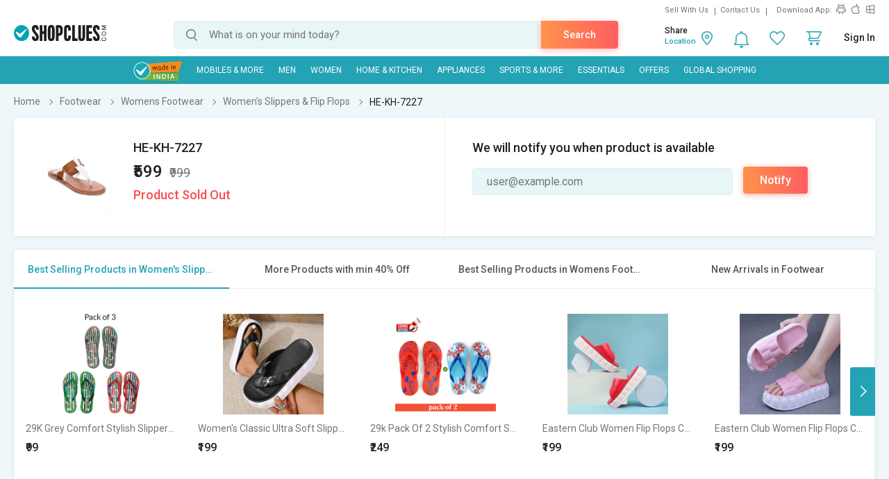

--- FILE ---
content_type: text/html; charset=UTF-8
request_url: https://www.shopclues.com/ajaxCall/Adzone_Products?category_id=257
body_size: -23
content:
{"response_time":0.006789207458496094,"message":"","status":200,"response":{"error":["Invalid input"]}}

--- FILE ---
content_type: text/html; charset=UTF-8
request_url: https://www.shopclues.com/ajaxCall/pdpBigsale?pid=139855820
body_size: 1146
content:


       
{"status":"1","msg":"success","main_category_id":"257","main_cateory_name":"Women's Slippers & Flip Flops","main_category_seo_path":"womens-slippers-flip-flops.html","id_path":"89\/187\/257","filters":[{"title":"Best Selling Products in Women's Slippers & Flip Flops","filter_string":"cat_id=257&sort_by=bestsellers&sort_order=desc&scl=1","new_filter_string":"sort_by=bestsellers&sort_order=desc&scl=1","type":"leaf","catid":"257","seo_name":"womens-slippers-flip-flops"},{"title":"More Products with min 40% Off","filter_string":"cat_id=89&df[]=41.00-60.00&df[]=61.00-80.00&df[]=80.00-100.00&fsrc=discount_percentage&scl=1","new_filter_string":"df[]=41.00-60.00&df[]=61.00-80.00&df[]=80.00-100.00&fsrc=discount_percentage&scl=1","type":"meta","catid":"89","seo_name":"footwear"},{"title":"Best Selling Products in Womens Footwear","filter_string":"cat_id=187&sort_by=bestsellers&sort_order=desc&scl=1","new_filter_string":"sort_by=bestsellers&sort_order=desc&scl=1","type":"sub","catid":"187","seo_name":"footwear-womens-shoes"},{"title":"New Arrivals in Footwear","filter_string":"cat_id=89&sort_by=newarrivals&sort_order=desc&scl=1","new_filter_string":"sort_by=newarrivals&sort_order=desc&scl=1","type":"meta","catid":"89","seo_name":"footwear"}]}

--- FILE ---
content_type: text/html; charset=UTF-8
request_url: https://www.shopclues.com/ajaxCall/total_cb?user_id=0&user_segment=default&price=599&list_price=999&product_id=139855820
body_size: 1223
content:
{"response_time":0.012555837631226,"message":"","status":200,"response":{"cb_balance_details":{"non_expiry_cb":0,"partial_cb":"1000","expiry_cb":0,"user_total_cb":"1000","cb_plus_total":"1000","non_cb_plus_total":0,"user_applicable_configurations":{"object_key":"US","object_value":"default","percent":"2","flat":"0","max_cap":"200","user_segment":"default","hash_key":"default","possible_user_applicable_configurations":{"default":{"object_key":"US","object_value":"default","percent":"2","flat":"0","max_cap":"200","user_segment":"default","hash_key":"default","user_cb_applicable_data":{"user_total_cb_applicable":11,"non_expiry_cb_applicable":0,"partial_cb_applicable":11,"expiry_cb_applicable":0,"cb_plus_total_applicable":11,"non_cb_plus_total_applicable":0,"cb_plus_requested_applicable":11,"segment_msg":"Get upto 2% instant discount (Expires in 10 Days).","default_msg":"Discounted Price \u20b9588"}}},"cb_plus_total_applicable":11,"cb_plus_requested_applicable":11},"user_cb_applicable_data":{"user_total_cb_applicable":11,"non_expiry_cb_applicable":0,"partial_cb_applicable":11,"expiry_cb_applicable":0,"cb_plus_total_applicable":11,"non_cb_plus_total_applicable":0,"cb_plus_requested_applicable":11,"segment_msg":"Get upto 2% instant discount (Expires in 10 Days).","default_msg":"Discounted Price \u20b9588","cb_percent":1}}}}

--- FILE ---
content_type: text/html; charset=UTF-8
request_url: https://www.shopclues.com/ajaxCall/moreProducts?catId=257&filters=cat_id%3D257%26sort_by%3Dbestsellers%26sort_order%3Ddesc%26scl%3D1&start=0&limit=11&fl_cal=1&page_type=PDP&page=2
body_size: 52748
content:
{"status":"success","breadcrumb":"Footwear\/\/\/Womens Footwear\/\/\/Women's Slippers & Flip Flops","metadata":{"id_path":"89\/187\/257","plp_product_title_h1":"Flip Flops & Slippers For Women","meta_keywords":"women slippers, women flip flops, shoes online, buy slippers and flip flops, slippers for women, flip flops for women, slippers and flip flops","meta_description":"Women Slippers & Flip Flops : Shop for best quality slippers & flipflops for women online at best price in India. Pick the best collection of women slippers at shopclues. Enjoy COD & Free shipping.","page_title":"Women Slippers : Buy Flip Flops for Women at Best Price | Shopclues.com","category":"Women's Slippers & Flip Flops","is_deal_category":"N","n_max":"20"},"Type":"c","object_id":"257","cat_type":"p","is_c1x_enabled":1,"meta_seo_name":"footwear","response":{"items_per_page":24,"products_count":31,"next_cursor_mark":"QW9OaFlDa3hOVE0xTlRRd01UYz0=","products":[{"product_id":153389218,"is_cod":"N","category_id":257,"seo_name":"29k-grey-comfort-stylish-slippers-for-womens-pack-of-3-153389218","list_price":999,"price_see_inside":false,"deal_inside_badge":false,"special_offer_badge":false,"freebee_inside":false,"free_shipping":"Y","company_id":1080686,"product":"29K Grey Comfort Stylish Slippers For Womens (Pack of 3)","price":289,"third_price":99,"image_url":"images1\/thumbnails\/117195\/320\/320\/153389218-117195887-1692346961.jpg","product_in_wishlist":0,"image_url160_1":"https:\/\/cdn2.shopclues.com\/images\/no_image.gif","image_url160":"https:\/\/cdn2.shopclues.com\/images1\/thumbnails\/117195\/160\/160\/153389218-117195887-1692346961.jpg","image_url820":"https:\/\/cdn2.shopclues.com\/images1\/thumbnails\/117195\/820\/1\/153389218-117195887-1692346961.jpg","image_url640":"https:\/\/cdn2.shopclues.com\/images1\/thumbnails\/117195\/640\/1\/153389218-117195887-1692346961.jpg","image_url320":"https:\/\/cdn2.shopclues.com\/images1\/thumbnails\/117195\/320\/320\/153389218-117195887-1692346961.jpg","image_url200":"https:\/\/cdn2.shopclues.com\/images1\/thumbnails\/117195\/320\/320\/153389218-117195887-1692346961.jpg","image_url280":"https:\/\/cdn2.shopclues.com\/images1\/thumbnails\/117195\/280\/1\/153389218-117195887-1692346961.jpg","image_url320new":"https:\/\/cdn2.shopclues.com\/images1\/thumbnails\/117195\/320\/320\/153389218-117195887-1692346961.jpg","average_rating":3.6,"is_new":false,"mobile_boost_index":9999999999,"is_wholesale_product":false,"wholesale_type":false,"min_qty":0,"retail_price":0,"master_seo_name":"29k-grey-comfort-stylish-slippers-for-womens-pack-of-3-153389218","minimum_child_price":99,"master_product_id":0,"product_badge":0,"product_amount_available":1,"variant":1,"product_on_bulk_discount":0,"min_price_label":"","badges_info":[],"discount_percentage":90,"is_similar_product":1,"tracking":"O","super_price_pdp_feature":1,"coupon_details":[],"cluesbucks_plus":1,"cluesbucks":0,"super_price":98,"super_percentage":90,"show_express_badge":1},{"product_id":153647116,"is_cod":"N","category_id":257,"seo_name":"womens-classic-ultra-soft-slippers-comfortable-light-weight-stylish-waterproof-flip-flops-for-ladies-girlscln-2673-153647116","list_price":999,"price_see_inside":false,"deal_inside_badge":false,"special_offer_badge":false,"freebee_inside":false,"free_shipping":"Y","company_id":272262,"product":"Women's Classic Ultra Soft Slippers Comfortable  Light Weight Stylish  Waterproof Flip Flops for Ladies\/Girls","price":399,"third_price":199,"image_url":"images1\/thumbnails\/118076\/320\/320\/153647116-118076930-1742983019.jpg","product_in_wishlist":0,"image_url160_1":"https:\/\/cdn2.shopclues.com\/images\/no_image.gif","image_url160":"https:\/\/cdn2.shopclues.com\/images1\/thumbnails\/118076\/160\/160\/153647116-118076930-1742983019.jpg","image_url820":"https:\/\/cdn2.shopclues.com\/images1\/thumbnails\/118076\/820\/1\/153647116-118076930-1742983019.jpg","image_url640":"https:\/\/cdn2.shopclues.com\/images1\/thumbnails\/118076\/640\/1\/153647116-118076930-1742983019.jpg","image_url320":"https:\/\/cdn2.shopclues.com\/images1\/thumbnails\/118076\/320\/320\/153647116-118076930-1742983019.jpg","image_url200":"https:\/\/cdn2.shopclues.com\/images1\/thumbnails\/118076\/320\/320\/153647116-118076930-1742983019.jpg","image_url280":"https:\/\/cdn2.shopclues.com\/images1\/thumbnails\/118076\/280\/1\/153647116-118076930-1742983019.jpg","image_url320new":"https:\/\/cdn2.shopclues.com\/images1\/thumbnails\/118076\/320\/320\/153647116-118076930-1742983019.jpg","average_rating":5,"is_new":false,"mobile_boost_index":9999999999,"is_wholesale_product":false,"wholesale_type":false,"min_qty":0,"retail_price":0,"master_seo_name":"womens-classic-ultra-soft-slippers-comfortable-light-weight-stylish-waterproof-flip-flops-for-ladies-girlscln-2673-153647116","minimum_child_price":199,"master_product_id":0,"product_badge":0,"product_amount_available":1,"variant":1,"product_on_bulk_discount":0,"min_price_label":"","badges_info":[],"discount_percentage":80,"is_similar_product":0,"tracking":"O","super_price_pdp_feature":1,"coupon_details":[],"cluesbucks_plus":3,"cluesbucks":0,"super_price":196,"super_percentage":80,"show_express_badge":0},{"product_id":153095513,"is_cod":"N","category_id":257,"seo_name":"sketchfab-pack-of-2-stylish-and-comfort-super-soft-casual-and-durable-anti-skid-light-weight-women-flip-flop-153095513","list_price":599,"price_see_inside":false,"deal_inside_badge":false,"special_offer_badge":false,"freebee_inside":false,"free_shipping":"Y","company_id":1080686,"product":"29k Pack Of 2 Stylish Comfort Super Soft, Casual Durable Anti-Skid, Light Weight Women Flip Flop","price":549,"third_price":249,"image_url":"images1\/thumbnails\/116424\/320\/320\/153095513-116424521-1657952764.jpg","product_in_wishlist":0,"image_url160_1":"https:\/\/cdn2.shopclues.com\/images\/no_image.gif","image_url160":"https:\/\/cdn2.shopclues.com\/images1\/thumbnails\/116424\/160\/160\/153095513-116424521-1657952764.jpg","image_url820":"https:\/\/cdn2.shopclues.com\/images1\/thumbnails\/116424\/820\/1\/153095513-116424521-1657952764.jpg","image_url640":"https:\/\/cdn2.shopclues.com\/images1\/thumbnails\/116424\/640\/1\/153095513-116424521-1657952764.jpg","image_url320":"https:\/\/cdn2.shopclues.com\/images1\/thumbnails\/116424\/320\/320\/153095513-116424521-1657952764.jpg","image_url200":"https:\/\/cdn2.shopclues.com\/images1\/thumbnails\/116424\/320\/320\/153095513-116424521-1657952764.jpg","image_url280":"https:\/\/cdn2.shopclues.com\/images1\/thumbnails\/116424\/280\/1\/153095513-116424521-1657952764.jpg","image_url320new":"https:\/\/cdn2.shopclues.com\/images1\/thumbnails\/116424\/320\/320\/153095513-116424521-1657952764.jpg","average_rating":3.7,"is_new":false,"mobile_boost_index":9999999999,"is_wholesale_product":false,"wholesale_type":false,"min_qty":0,"retail_price":499,"master_seo_name":"sketchfab-pack-of-2-stylish-and-comfort-super-soft-casual-and-durable-anti-skid-light-weight-women-flip-flop-153095513","minimum_child_price":249,"master_product_id":0,"product_badge":0,"product_amount_available":1,"variant":1,"product_on_bulk_discount":0,"min_price_label":"","badges_info":[],"discount_percentage":58,"is_similar_product":1,"tracking":"O","super_price_pdp_feature":1,"coupon_details":[],"cluesbucks_plus":4,"cluesbucks":0,"super_price":245,"super_percentage":59,"show_express_badge":1},{"product_id":153532916,"is_cod":"N","category_id":257,"seo_name":"eastern-club-women-flip-flops-chappals-slides-sandals-stylish-sleeper-women-sliders-footwear-girls-ladies-clogs-daily-use-153532916","list_price":699,"price_see_inside":false,"deal_inside_badge":false,"special_offer_badge":false,"freebee_inside":false,"free_shipping":"Y","company_id":272262,"product":"Eastern Club Women Flip Flops Chappals Slides Sandals Stylish Sleeper Women Sliders Footwear Girls Ladies Clogs Daily Use","price":399,"third_price":199,"image_url":"images1\/thumbnails\/117675\/320\/320\/153532916-117675513-1718698329.jpg","product_in_wishlist":0,"image_url160_1":"https:\/\/cdn2.shopclues.com\/images\/no_image.gif","image_url160":"https:\/\/cdn2.shopclues.com\/images1\/thumbnails\/117675\/160\/160\/153532916-117675513-1718698329.jpg","image_url820":"https:\/\/cdn2.shopclues.com\/images1\/thumbnails\/117675\/820\/1\/153532916-117675513-1718698329.jpg","image_url640":"https:\/\/cdn2.shopclues.com\/images1\/thumbnails\/117675\/640\/1\/153532916-117675513-1718698329.jpg","image_url320":"https:\/\/cdn2.shopclues.com\/images1\/thumbnails\/117675\/320\/320\/153532916-117675513-1718698329.jpg","image_url200":"https:\/\/cdn2.shopclues.com\/images1\/thumbnails\/117675\/320\/320\/153532916-117675513-1718698329.jpg","image_url280":"https:\/\/cdn2.shopclues.com\/images1\/thumbnails\/117675\/280\/1\/153532916-117675513-1718698329.jpg","image_url320new":"https:\/\/cdn2.shopclues.com\/images1\/thumbnails\/117675\/320\/320\/153532916-117675513-1718698329.jpg","average_rating":3.6,"is_new":false,"mobile_boost_index":9999999999,"is_wholesale_product":false,"wholesale_type":false,"min_qty":0,"retail_price":0,"master_seo_name":"eastern-club-women-flip-flops-chappals-slides-sandals-stylish-sleeper-women-sliders-footwear-girls-ladies-clogs-daily-use-153532916","minimum_child_price":199,"master_product_id":0,"product_badge":0,"product_amount_available":1,"variant":1,"product_on_bulk_discount":0,"min_price_label":"","badges_info":[],"discount_percentage":72,"is_similar_product":0,"tracking":"O","super_price_pdp_feature":1,"coupon_details":[],"cluesbucks_plus":3,"cluesbucks":0,"super_price":196,"super_percentage":71,"show_express_badge":0},{"product_id":153532917,"is_cod":"N","category_id":257,"seo_name":"eastern-club-women-flip-flops-chappals-slides-sandals-stylish-sleeper-women-sliders-footwear-girls-ladies-clogs-daily-use-153532917","list_price":699,"price_see_inside":false,"deal_inside_badge":false,"special_offer_badge":false,"freebee_inside":false,"free_shipping":"Y","company_id":272262,"product":"Eastern Club Women Flip Flops Chappals Slides Sandals Stylish Sleeper Women Sliders Footwear Girls Ladies Clogs Daily Use","price":399,"third_price":199,"image_url":"images1\/thumbnails\/117675\/320\/320\/153532917-117675517-1718698348.jpg","product_in_wishlist":0,"image_url160_1":"https:\/\/cdn2.shopclues.com\/images\/no_image.gif","image_url160":"https:\/\/cdn2.shopclues.com\/images1\/thumbnails\/117675\/160\/160\/153532917-117675517-1718698348.jpg","image_url820":"https:\/\/cdn2.shopclues.com\/images1\/thumbnails\/117675\/820\/1\/153532917-117675517-1718698348.jpg","image_url640":"https:\/\/cdn2.shopclues.com\/images1\/thumbnails\/117675\/640\/1\/153532917-117675517-1718698348.jpg","image_url320":"https:\/\/cdn2.shopclues.com\/images1\/thumbnails\/117675\/320\/320\/153532917-117675517-1718698348.jpg","image_url200":"https:\/\/cdn2.shopclues.com\/images1\/thumbnails\/117675\/320\/320\/153532917-117675517-1718698348.jpg","image_url280":"https:\/\/cdn2.shopclues.com\/images1\/thumbnails\/117675\/280\/1\/153532917-117675517-1718698348.jpg","image_url320new":"https:\/\/cdn2.shopclues.com\/images1\/thumbnails\/117675\/320\/320\/153532917-117675517-1718698348.jpg","average_rating":3.6,"is_new":false,"mobile_boost_index":9999999999,"is_wholesale_product":false,"wholesale_type":false,"min_qty":0,"retail_price":0,"master_seo_name":"eastern-club-women-flip-flops-chappals-slides-sandals-stylish-sleeper-women-sliders-footwear-girls-ladies-clogs-daily-use-153532917","minimum_child_price":199,"master_product_id":0,"product_badge":0,"product_amount_available":1,"variant":1,"product_on_bulk_discount":0,"min_price_label":"","badges_info":[],"discount_percentage":72,"is_similar_product":0,"tracking":"O","super_price_pdp_feature":1,"coupon_details":[],"cluesbucks_plus":3,"cluesbucks":0,"super_price":196,"super_percentage":71,"show_express_badge":0},{"product_id":153532923,"is_cod":"N","category_id":257,"seo_name":"eastern-club-womens-classic-ultra-soft-sliders-slippers--comfortable-and-light-weight-stylish-and-anti-skid-waterproof-and-everyday-flip-flops-for-ladies-girls-153532923","list_price":399,"price_see_inside":false,"deal_inside_badge":false,"special_offer_badge":false,"freebee_inside":false,"free_shipping":"Y","company_id":272262,"product":"Eastern Club Women's Classic Ultra Soft Sliders\/Slippers | Comfortable & Light Weight| Stylish & Anti-Skid| Waterproof & Everyday Flip Flops for Ladies\/Girls","price":199,"third_price":119,"image_url":"images1\/thumbnails\/117675\/320\/320\/153532923-117675537-1718698431.jpg","product_in_wishlist":0,"image_url160_1":"https:\/\/cdn2.shopclues.com\/images\/no_image.gif","image_url160":"https:\/\/cdn2.shopclues.com\/images1\/thumbnails\/117675\/160\/160\/153532923-117675537-1718698431.jpg","image_url820":"https:\/\/cdn2.shopclues.com\/images1\/thumbnails\/117675\/820\/1\/153532923-117675537-1718698431.jpg","image_url640":"https:\/\/cdn2.shopclues.com\/images1\/thumbnails\/117675\/640\/1\/153532923-117675537-1718698431.jpg","image_url320":"https:\/\/cdn2.shopclues.com\/images1\/thumbnails\/117675\/320\/320\/153532923-117675537-1718698431.jpg","image_url200":"https:\/\/cdn2.shopclues.com\/images1\/thumbnails\/117675\/320\/320\/153532923-117675537-1718698431.jpg","image_url280":"https:\/\/cdn2.shopclues.com\/images1\/thumbnails\/117675\/280\/1\/153532923-117675537-1718698431.jpg","image_url320new":"https:\/\/cdn2.shopclues.com\/images1\/thumbnails\/117675\/320\/320\/153532923-117675537-1718698431.jpg","average_rating":3.6,"is_new":false,"mobile_boost_index":9999999999,"is_wholesale_product":false,"wholesale_type":false,"min_qty":0,"retail_price":0,"master_seo_name":"eastern-club-womens-classic-ultra-soft-sliders-slippers--comfortable-and-light-weight-stylish-and-anti-skid-waterproof-and-everyday-flip-flops-for-ladies-girls-153532923","minimum_child_price":119,"master_product_id":0,"product_badge":0,"product_amount_available":1,"variant":1,"product_on_bulk_discount":0,"min_price_label":"","badges_info":[],"discount_percentage":70,"is_similar_product":0,"tracking":"O","super_price_pdp_feature":1,"coupon_details":[],"cluesbucks_plus":2,"cluesbucks":0,"super_price":117,"super_percentage":70,"show_express_badge":0},{"product_id":153532918,"is_cod":"N","category_id":257,"seo_name":"eastern-club-womens-classic-ultra-soft-sliders-slippers--comfortable-and-light-weight-stylish-and-anti-skid-waterproof-and-everyday-flip-flops-for-ladies-girls-153532918","list_price":399,"price_see_inside":false,"deal_inside_badge":false,"special_offer_badge":false,"freebee_inside":false,"free_shipping":"Y","company_id":272262,"product":"Eastern Club Women's Classic Ultra Soft Sliders\/Slippers | Comfortable & Light Weight| Stylish & Anti-Skid| Waterproof & Everyday Flip Flops for Ladies\/Girls","price":319,"third_price":149,"image_url":"images1\/thumbnails\/117675\/320\/320\/153532918-117675521-1718698366.jpg","product_in_wishlist":0,"image_url160_1":"https:\/\/cdn2.shopclues.com\/images\/no_image.gif","image_url160":"https:\/\/cdn2.shopclues.com\/images1\/thumbnails\/117675\/160\/160\/153532918-117675521-1718698366.jpg","image_url820":"https:\/\/cdn2.shopclues.com\/images1\/thumbnails\/117675\/820\/1\/153532918-117675521-1718698366.jpg","image_url640":"https:\/\/cdn2.shopclues.com\/images1\/thumbnails\/117675\/640\/1\/153532918-117675521-1718698366.jpg","image_url320":"https:\/\/cdn2.shopclues.com\/images1\/thumbnails\/117675\/320\/320\/153532918-117675521-1718698366.jpg","image_url200":"https:\/\/cdn2.shopclues.com\/images1\/thumbnails\/117675\/320\/320\/153532918-117675521-1718698366.jpg","image_url280":"https:\/\/cdn2.shopclues.com\/images1\/thumbnails\/117675\/280\/1\/153532918-117675521-1718698366.jpg","image_url320new":"https:\/\/cdn2.shopclues.com\/images1\/thumbnails\/117675\/320\/320\/153532918-117675521-1718698366.jpg","average_rating":3.1,"is_new":false,"mobile_boost_index":9999999999,"is_wholesale_product":false,"wholesale_type":false,"min_qty":0,"retail_price":0,"master_seo_name":"eastern-club-womens-classic-ultra-soft-sliders-slippers--comfortable-and-light-weight-stylish-and-anti-skid-waterproof-and-everyday-flip-flops-for-ladies-girls-153532918","minimum_child_price":149,"master_product_id":0,"product_badge":0,"product_amount_available":1,"variant":1,"product_on_bulk_discount":0,"min_price_label":"","badges_info":[],"discount_percentage":63,"is_similar_product":0,"tracking":"O","super_price_pdp_feature":1,"coupon_details":[],"cluesbucks_plus":2,"cluesbucks":0,"super_price":147,"super_percentage":63,"show_express_badge":0},{"product_id":153554013,"is_cod":"Y","category_id":257,"seo_name":"real-way-women-slippers-black-6-153554013","list_price":999,"price_see_inside":false,"deal_inside_badge":false,"special_offer_badge":false,"freebee_inside":false,"free_shipping":"N","company_id":1148310,"product":"REAL WAY Women Slippers (Black , 6)","price":379,"third_price":0,"image_url":"images1\/thumbnails\/117754\/320\/320\/153554013-117754057-1721286680.jpg","product_in_wishlist":0,"image_url160_1":"https:\/\/cdn2.shopclues.com\/images\/no_image.gif","image_url160":"https:\/\/cdn2.shopclues.com\/images1\/thumbnails\/117754\/160\/160\/153554013-117754057-1721286680.jpg","image_url820":"https:\/\/cdn2.shopclues.com\/images1\/thumbnails\/117754\/820\/1\/153554013-117754057-1721286680.jpg","image_url640":"https:\/\/cdn2.shopclues.com\/images1\/thumbnails\/117754\/640\/1\/153554013-117754057-1721286680.jpg","image_url320":"https:\/\/cdn2.shopclues.com\/images1\/thumbnails\/117754\/320\/320\/153554013-117754057-1721286680.jpg","image_url200":"https:\/\/cdn2.shopclues.com\/images1\/thumbnails\/117754\/320\/320\/153554013-117754057-1721286680.jpg","image_url280":"https:\/\/cdn2.shopclues.com\/images1\/thumbnails\/117754\/280\/1\/153554013-117754057-1721286680.jpg","image_url320new":"https:\/\/cdn2.shopclues.com\/images1\/thumbnails\/117754\/320\/320\/153554013-117754057-1721286680.jpg","average_rating":0,"is_new":false,"mobile_boost_index":9999999999,"is_wholesale_product":false,"wholesale_type":false,"min_qty":0,"retail_price":0,"master_seo_name":"real-way-women-slippers-black-6-153554013","minimum_child_price":379,"master_product_id":0,"product_badge":0,"product_amount_available":1,"variant":1,"product_on_bulk_discount":0,"min_price_label":"","badges_info":[],"discount_percentage":62,"is_similar_product":1,"tracking":"O","super_price_pdp_feature":1,"coupon_details":[],"cluesbucks_plus":7,"cluesbucks":0,"super_price":372,"super_percentage":62,"show_express_badge":0},{"product_id":153646065,"is_cod":"N","category_id":257,"seo_name":"eastern-club-women-flip-flops-chappals-slides-sandals-stylish-sleeper-women-sliders-footwear-girls-ladies-clogs-daily-usecln-1394-153646065","list_price":699,"price_see_inside":false,"deal_inside_badge":false,"special_offer_badge":false,"freebee_inside":false,"free_shipping":"Y","company_id":272262,"product":"Eastern Club Women Flip Flops Chappals Slides Sandals Stylish Sleeper Women Sliders Footwear Girls Ladies Clogs Daily Use","price":399,"third_price":229,"image_url":"images1\/thumbnails\/118072\/320\/320\/153646065-118072983-1742981255.jpg","product_in_wishlist":0,"image_url160_1":"https:\/\/cdn2.shopclues.com\/images\/no_image.gif","image_url160":"https:\/\/cdn2.shopclues.com\/images1\/thumbnails\/118072\/160\/160\/153646065-118072983-1742981255.jpg","image_url820":"https:\/\/cdn2.shopclues.com\/images1\/thumbnails\/118072\/820\/1\/153646065-118072983-1742981255.jpg","image_url640":"https:\/\/cdn2.shopclues.com\/images1\/thumbnails\/118072\/640\/1\/153646065-118072983-1742981255.jpg","image_url320":"https:\/\/cdn2.shopclues.com\/images1\/thumbnails\/118072\/320\/320\/153646065-118072983-1742981255.jpg","image_url200":"https:\/\/cdn2.shopclues.com\/images1\/thumbnails\/118072\/320\/320\/153646065-118072983-1742981255.jpg","image_url280":"https:\/\/cdn2.shopclues.com\/images1\/thumbnails\/118072\/280\/1\/153646065-118072983-1742981255.jpg","image_url320new":"https:\/\/cdn2.shopclues.com\/images1\/thumbnails\/118072\/320\/320\/153646065-118072983-1742981255.jpg","average_rating":0,"is_new":false,"mobile_boost_index":9999999999,"is_wholesale_product":false,"wholesale_type":false,"min_qty":0,"retail_price":0,"master_seo_name":"eastern-club-women-flip-flops-chappals-slides-sandals-stylish-sleeper-women-sliders-footwear-girls-ladies-clogs-daily-usecln-1394-153646065","minimum_child_price":229,"master_product_id":0,"product_badge":0,"product_amount_available":1,"variant":1,"product_on_bulk_discount":0,"min_price_label":"","badges_info":[],"discount_percentage":67,"is_similar_product":0,"tracking":"O","super_price_pdp_feature":1,"coupon_details":[],"cluesbucks_plus":4,"cluesbucks":0,"super_price":225,"super_percentage":67,"show_express_badge":0},{"product_id":151310080,"is_cod":"Y","category_id":257,"seo_name":"polita-womens-girls-pink-comfortable-daily-slipper-flip-flops-151310080","list_price":499,"price_see_inside":false,"deal_inside_badge":false,"special_offer_badge":false,"freebee_inside":false,"free_shipping":"N","company_id":1091313,"product":"Polita Women's\/Girls Pink Comfortable Daily Slipper Flip Flops","price":289,"third_price":0,"image_url":"images1\/thumbnails\/111750\/320\/320\/151310080-111750649-1603557485.jpg","product_in_wishlist":0,"image_url160_1":"https:\/\/cdn2.shopclues.com\/images\/no_image.gif","image_url160":"https:\/\/cdn2.shopclues.com\/images1\/thumbnails\/111750\/160\/160\/151310080-111750649-1603557485.jpg","image_url820":"https:\/\/cdn2.shopclues.com\/images1\/thumbnails\/111750\/820\/1\/151310080-111750649-1603557485.jpg","image_url640":"https:\/\/cdn2.shopclues.com\/images1\/thumbnails\/111750\/640\/1\/151310080-111750649-1603557485.jpg","image_url320":"https:\/\/cdn2.shopclues.com\/images1\/thumbnails\/111750\/320\/320\/151310080-111750649-1603557485.jpg","image_url200":"https:\/\/cdn2.shopclues.com\/images1\/thumbnails\/111750\/320\/320\/151310080-111750649-1603557485.jpg","image_url280":"https:\/\/cdn2.shopclues.com\/images1\/thumbnails\/111750\/280\/1\/151310080-111750649-1603557485.jpg","image_url320new":"https:\/\/cdn2.shopclues.com\/images1\/thumbnails\/111750\/320\/320\/151310080-111750649-1603557485.jpg","average_rating":3.3,"is_new":false,"mobile_boost_index":9999999999,"is_wholesale_product":false,"wholesale_type":false,"min_qty":0,"retail_price":0,"master_seo_name":"polita-womens-girls-pink-comfortable-daily-slipper-flip-flops-151310080","minimum_child_price":289,"master_product_id":0,"product_badge":0,"product_amount_available":1,"variant":1,"product_on_bulk_discount":0,"min_price_label":"","badges_info":[],"discount_percentage":42,"is_similar_product":1,"tracking":"O","super_price_pdp_feature":1,"coupon_details":[],"cluesbucks_plus":5,"cluesbucks":0,"super_price":284,"super_percentage":43,"show_express_badge":0},{"product_id":151371637,"is_cod":"Y","category_id":257,"seo_name":"polita-womens-girls-sky-blue-pink-floral-cycle-print-comfortable-daily-slipper-flip-flops-151371637","list_price":499,"price_see_inside":false,"deal_inside_badge":false,"special_offer_badge":false,"freebee_inside":false,"free_shipping":"N","company_id":1091313,"product":"Polita Women's\/Girls Sky Blue Pink Floral Cycle Print Comfortable Daily Slipper Flip Flops","price":229,"third_price":0,"image_url":"images1\/thumbnails\/111916\/320\/320\/151371637-111916671-1660928083.jpg","product_in_wishlist":0,"image_url160_1":"https:\/\/cdn2.shopclues.com\/images\/no_image.gif","image_url160":"https:\/\/cdn2.shopclues.com\/images1\/thumbnails\/111916\/160\/160\/151371637-111916671-1660928083.jpg","image_url820":"https:\/\/cdn2.shopclues.com\/images1\/thumbnails\/111916\/820\/1\/151371637-111916671-1660928083.jpg","image_url640":"https:\/\/cdn2.shopclues.com\/images1\/thumbnails\/111916\/640\/1\/151371637-111916671-1660928083.jpg","image_url320":"https:\/\/cdn2.shopclues.com\/images1\/thumbnails\/111916\/320\/320\/151371637-111916671-1660928083.jpg","image_url200":"https:\/\/cdn2.shopclues.com\/images1\/thumbnails\/111916\/320\/320\/151371637-111916671-1660928083.jpg","image_url280":"https:\/\/cdn2.shopclues.com\/images1\/thumbnails\/111916\/280\/1\/151371637-111916671-1660928083.jpg","image_url320new":"https:\/\/cdn2.shopclues.com\/images1\/thumbnails\/111916\/320\/320\/151371637-111916671-1660928083.jpg","average_rating":3.7,"is_new":false,"mobile_boost_index":9999999999,"is_wholesale_product":false,"wholesale_type":false,"min_qty":0,"retail_price":0,"master_seo_name":"polita-womens-girls-sky-blue-pink-floral-cycle-print-comfortable-daily-slipper-flip-flops-151371637","minimum_child_price":229,"master_product_id":0,"product_badge":0,"product_amount_available":1,"variant":1,"product_on_bulk_discount":0,"min_price_label":"","badges_info":[{"image_identifier":"MIND","position":2}],"discount_percentage":54,"is_similar_product":0,"tracking":"O","super_price_pdp_feature":1,"coupon_details":[],"cluesbucks_plus":4,"cluesbucks":0,"super_price":225,"super_percentage":54,"show_express_badge":0},{"product_id":151398143,"is_cod":"Y","category_id":257,"seo_name":"polita-womens-rubberized-eva-flip-flops-and-house-slippers-floret-blue-pink-white-f36-151398143","list_price":499,"price_see_inside":false,"deal_inside_badge":false,"special_offer_badge":false,"freebee_inside":false,"free_shipping":"N","company_id":1091313,"product":"Polita Women's Rubberized EVA Flip-Flops and House Slippers ( Floret Blue Pink White F36 )","price":249,"third_price":0,"image_url":"images1\/thumbnails\/111941\/320\/320\/151398143-111941610-1604834870.jpg","product_in_wishlist":0,"image_url160_1":"https:\/\/cdn2.shopclues.com\/images\/no_image.gif","image_url160":"https:\/\/cdn2.shopclues.com\/images1\/thumbnails\/111941\/160\/160\/151398143-111941610-1604834870.jpg","image_url820":"https:\/\/cdn2.shopclues.com\/images1\/thumbnails\/111941\/820\/1\/151398143-111941610-1604834870.jpg","image_url640":"https:\/\/cdn2.shopclues.com\/images1\/thumbnails\/111941\/640\/1\/151398143-111941610-1604834870.jpg","image_url320":"https:\/\/cdn2.shopclues.com\/images1\/thumbnails\/111941\/320\/320\/151398143-111941610-1604834870.jpg","image_url200":"https:\/\/cdn2.shopclues.com\/images1\/thumbnails\/111941\/320\/320\/151398143-111941610-1604834870.jpg","image_url280":"https:\/\/cdn2.shopclues.com\/images1\/thumbnails\/111941\/280\/1\/151398143-111941610-1604834870.jpg","image_url320new":"https:\/\/cdn2.shopclues.com\/images1\/thumbnails\/111941\/320\/320\/151398143-111941610-1604834870.jpg","average_rating":3.6,"is_new":false,"mobile_boost_index":9999999999,"is_wholesale_product":false,"wholesale_type":false,"min_qty":0,"retail_price":0,"master_seo_name":"polita-womens-rubberized-eva-flip-flops-and-house-slippers-floret-blue-pink-white-f36-151398143","minimum_child_price":249,"master_product_id":0,"product_badge":0,"product_amount_available":1,"variant":1,"product_on_bulk_discount":0,"min_price_label":"","badges_info":[],"discount_percentage":50,"is_similar_product":1,"tracking":"O","super_price_pdp_feature":1,"coupon_details":[],"cluesbucks_plus":4,"cluesbucks":0,"super_price":245,"super_percentage":50,"show_express_badge":0},{"product_id":151398155,"is_cod":"Y","category_id":257,"seo_name":"polita-womens-rubberized-eva-flip-flops-and-house-slippers-floret-pastel-green-pink-white-f37-151398155","list_price":499,"price_see_inside":false,"deal_inside_badge":false,"special_offer_badge":false,"freebee_inside":false,"free_shipping":"N","company_id":1091313,"product":"Polita Women's Rubberized EVA Flip-Flops and House Slippers ( Floret Pastel Green Pink White F37 )","price":249,"third_price":0,"image_url":"images1\/thumbnails\/111941\/320\/320\/151398155-111941637-1660928988.jpg","product_in_wishlist":0,"image_url160_1":"https:\/\/cdn2.shopclues.com\/images\/no_image.gif","image_url160":"https:\/\/cdn2.shopclues.com\/images1\/thumbnails\/111941\/160\/160\/151398155-111941637-1660928988.jpg","image_url820":"https:\/\/cdn2.shopclues.com\/images1\/thumbnails\/111941\/820\/1\/151398155-111941637-1660928988.jpg","image_url640":"https:\/\/cdn2.shopclues.com\/images1\/thumbnails\/111941\/640\/1\/151398155-111941637-1660928988.jpg","image_url320":"https:\/\/cdn2.shopclues.com\/images1\/thumbnails\/111941\/320\/320\/151398155-111941637-1660928988.jpg","image_url200":"https:\/\/cdn2.shopclues.com\/images1\/thumbnails\/111941\/320\/320\/151398155-111941637-1660928988.jpg","image_url280":"https:\/\/cdn2.shopclues.com\/images1\/thumbnails\/111941\/280\/1\/151398155-111941637-1660928988.jpg","image_url320new":"https:\/\/cdn2.shopclues.com\/images1\/thumbnails\/111941\/320\/320\/151398155-111941637-1660928988.jpg","average_rating":3.3,"is_new":false,"mobile_boost_index":9999999999,"is_wholesale_product":false,"wholesale_type":false,"min_qty":0,"retail_price":0,"master_seo_name":"polita-womens-rubberized-eva-flip-flops-and-house-slippers-floret-pastel-green-pink-white-f37-151398155","minimum_child_price":249,"master_product_id":0,"product_badge":0,"product_amount_available":1,"variant":1,"product_on_bulk_discount":0,"min_price_label":"","badges_info":[{"image_identifier":"MIND","position":2}],"discount_percentage":50,"is_similar_product":0,"tracking":"O","super_price_pdp_feature":1,"coupon_details":[],"cluesbucks_plus":4,"cluesbucks":0,"super_price":245,"super_percentage":50,"show_express_badge":0},{"product_id":151398163,"is_cod":"Y","category_id":257,"seo_name":"polita-womens-rubberized-eva-flip-flops-and-house-slippers-floret-red-green-white-f38-151398163","list_price":499,"price_see_inside":false,"deal_inside_badge":false,"special_offer_badge":false,"freebee_inside":false,"free_shipping":"N","company_id":1091313,"product":"Polita Women's Rubberized EVA Flip-Flops and House Slippers ( Floret Red Green White F38 )","price":289,"third_price":0,"image_url":"images1\/thumbnails\/111941\/320\/320\/151398163-111941659-1604836719.jpg","product_in_wishlist":0,"image_url160_1":"https:\/\/cdn2.shopclues.com\/images\/no_image.gif","image_url160":"https:\/\/cdn2.shopclues.com\/images1\/thumbnails\/111941\/160\/160\/151398163-111941659-1604836719.jpg","image_url820":"https:\/\/cdn2.shopclues.com\/images1\/thumbnails\/111941\/820\/1\/151398163-111941659-1604836719.jpg","image_url640":"https:\/\/cdn2.shopclues.com\/images1\/thumbnails\/111941\/640\/1\/151398163-111941659-1604836719.jpg","image_url320":"https:\/\/cdn2.shopclues.com\/images1\/thumbnails\/111941\/320\/320\/151398163-111941659-1604836719.jpg","image_url200":"https:\/\/cdn2.shopclues.com\/images1\/thumbnails\/111941\/320\/320\/151398163-111941659-1604836719.jpg","image_url280":"https:\/\/cdn2.shopclues.com\/images1\/thumbnails\/111941\/280\/1\/151398163-111941659-1604836719.jpg","image_url320new":"https:\/\/cdn2.shopclues.com\/images1\/thumbnails\/111941\/320\/320\/151398163-111941659-1604836719.jpg","average_rating":0,"is_new":false,"mobile_boost_index":9999999999,"is_wholesale_product":false,"wholesale_type":false,"min_qty":0,"retail_price":0,"master_seo_name":"polita-womens-rubberized-eva-flip-flops-and-house-slippers-floret-red-green-white-f38-151398163","minimum_child_price":289,"master_product_id":0,"product_badge":0,"product_amount_available":1,"variant":1,"product_on_bulk_discount":0,"min_price_label":"","badges_info":[],"discount_percentage":42,"is_similar_product":0,"tracking":"O","super_price_pdp_feature":1,"coupon_details":[],"cluesbucks_plus":5,"cluesbucks":0,"super_price":284,"super_percentage":43,"show_express_badge":0},{"product_id":153043832,"is_cod":"Y","category_id":257,"seo_name":"polita-womens-girls-comfortable-daily-slipper-flip-flops-pack-of-2-153043832","list_price":799,"price_see_inside":false,"deal_inside_badge":false,"special_offer_badge":false,"freebee_inside":false,"free_shipping":"N","company_id":1091313,"product":"Polita Women's\/Girls Comfortable Daily Slipper Flip Flops (Pack Of 2)","price":399,"third_price":0,"image_url":"images1\/thumbnails\/116236\/320\/320\/153043832-116236980-1649322585.jpg","product_in_wishlist":0,"image_url160_1":"https:\/\/cdn2.shopclues.com\/images\/no_image.gif","image_url160":"https:\/\/cdn2.shopclues.com\/images1\/thumbnails\/116236\/160\/160\/153043832-116236980-1649322585.jpg","image_url820":"https:\/\/cdn2.shopclues.com\/images1\/thumbnails\/116236\/820\/1\/153043832-116236980-1649322585.jpg","image_url640":"https:\/\/cdn2.shopclues.com\/images1\/thumbnails\/116236\/640\/1\/153043832-116236980-1649322585.jpg","image_url320":"https:\/\/cdn2.shopclues.com\/images1\/thumbnails\/116236\/320\/320\/153043832-116236980-1649322585.jpg","image_url200":"https:\/\/cdn2.shopclues.com\/images1\/thumbnails\/116236\/320\/320\/153043832-116236980-1649322585.jpg","image_url280":"https:\/\/cdn2.shopclues.com\/images1\/thumbnails\/116236\/280\/1\/153043832-116236980-1649322585.jpg","image_url320new":"https:\/\/cdn2.shopclues.com\/images1\/thumbnails\/116236\/320\/320\/153043832-116236980-1649322585.jpg","average_rating":3,"is_new":false,"mobile_boost_index":9999999999,"is_wholesale_product":false,"wholesale_type":false,"min_qty":0,"retail_price":0,"master_seo_name":"polita-womens-girls-comfortable-daily-slipper-flip-flops-pack-of-2-153043832","minimum_child_price":399,"master_product_id":0,"product_badge":0,"product_amount_available":1,"variant":1,"product_on_bulk_discount":0,"min_price_label":"","badges_info":[],"discount_percentage":50,"is_similar_product":0,"tracking":"O","super_price_pdp_feature":1,"coupon_details":[],"cluesbucks_plus":7,"cluesbucks":0,"super_price":392,"super_percentage":50,"show_express_badge":0},{"product_id":153088023,"is_cod":"Y","category_id":257,"seo_name":"wildtaps-healthsupersoft-slipper-for-ladies-and-girls-in-blue-color-size-4-153088023","list_price":599,"price_see_inside":false,"deal_inside_badge":false,"special_offer_badge":false,"freebee_inside":false,"free_shipping":"N","company_id":1139775,"product":"Wildtaps Health+Supersoft Slipper for Ladies & Girls in Blue color size 4","price":349,"third_price":0,"image_url":"images1\/thumbnails\/116405\/320\/320\/153088023-116405452-1656919249.jpg","product_in_wishlist":0,"image_url160_1":"https:\/\/cdn2.shopclues.com\/images\/no_image.gif","image_url160":"https:\/\/cdn2.shopclues.com\/images1\/thumbnails\/116405\/160\/160\/153088023-116405452-1656919249.jpg","image_url820":"https:\/\/cdn2.shopclues.com\/images1\/thumbnails\/116405\/820\/1\/153088023-116405452-1656919249.jpg","image_url640":"https:\/\/cdn2.shopclues.com\/images1\/thumbnails\/116405\/640\/1\/153088023-116405452-1656919249.jpg","image_url320":"https:\/\/cdn2.shopclues.com\/images1\/thumbnails\/116405\/320\/320\/153088023-116405452-1656919249.jpg","image_url200":"https:\/\/cdn2.shopclues.com\/images1\/thumbnails\/116405\/320\/320\/153088023-116405452-1656919249.jpg","image_url280":"https:\/\/cdn2.shopclues.com\/images1\/thumbnails\/116405\/280\/1\/153088023-116405452-1656919249.jpg","image_url320new":"https:\/\/cdn2.shopclues.com\/images1\/thumbnails\/116405\/320\/320\/153088023-116405452-1656919249.jpg","average_rating":0,"is_new":false,"mobile_boost_index":9999999999,"is_wholesale_product":false,"wholesale_type":false,"min_qty":0,"retail_price":0,"master_seo_name":"wildtaps-healthsupersoft-slipper-for-ladies-and-girls-in-blue-color-size-4-153088023","minimum_child_price":349,"master_product_id":0,"product_badge":0,"product_amount_available":1,"variant":1,"product_on_bulk_discount":0,"min_price_label":"","badges_info":[],"discount_percentage":42,"is_similar_product":0,"tracking":"O","super_price_pdp_feature":1,"coupon_details":[],"cluesbucks_plus":6,"cluesbucks":0,"super_price":343,"super_percentage":42,"show_express_badge":0},{"product_id":153532913,"is_cod":"N","category_id":257,"seo_name":"eastern-club-women-flip-flops-chappals-slides-sandals-stylish-sleeper-women-sliders-footwear-girls-ladies-clogs-daily-use-153532913","list_price":699,"price_see_inside":false,"deal_inside_badge":false,"special_offer_badge":false,"freebee_inside":false,"free_shipping":"Y","company_id":272262,"product":"Eastern Club Women Flip Flops Chappals Slides Sandals Stylish Sleeper Women Sliders Footwear Girls Ladies Clogs Daily Use","price":399,"third_price":199,"image_url":"images1\/thumbnails\/117675\/320\/320\/153532913-117675501-1718698267.jpg","product_in_wishlist":0,"image_url160_1":"https:\/\/cdn2.shopclues.com\/images\/no_image.gif","image_url160":"https:\/\/cdn2.shopclues.com\/images1\/thumbnails\/117675\/160\/160\/153532913-117675501-1718698267.jpg","image_url820":"https:\/\/cdn2.shopclues.com\/images1\/thumbnails\/117675\/820\/1\/153532913-117675501-1718698267.jpg","image_url640":"https:\/\/cdn2.shopclues.com\/images1\/thumbnails\/117675\/640\/1\/153532913-117675501-1718698267.jpg","image_url320":"https:\/\/cdn2.shopclues.com\/images1\/thumbnails\/117675\/320\/320\/153532913-117675501-1718698267.jpg","image_url200":"https:\/\/cdn2.shopclues.com\/images1\/thumbnails\/117675\/320\/320\/153532913-117675501-1718698267.jpg","image_url280":"https:\/\/cdn2.shopclues.com\/images1\/thumbnails\/117675\/280\/1\/153532913-117675501-1718698267.jpg","image_url320new":"https:\/\/cdn2.shopclues.com\/images1\/thumbnails\/117675\/320\/320\/153532913-117675501-1718698267.jpg","average_rating":2.5,"is_new":false,"mobile_boost_index":9999999999,"is_wholesale_product":false,"wholesale_type":false,"min_qty":0,"retail_price":0,"master_seo_name":"eastern-club-women-flip-flops-chappals-slides-sandals-stylish-sleeper-women-sliders-footwear-girls-ladies-clogs-daily-use-153532913","minimum_child_price":199,"master_product_id":0,"product_badge":0,"product_amount_available":1,"variant":1,"product_on_bulk_discount":0,"min_price_label":"","badges_info":[],"discount_percentage":72,"is_similar_product":0,"tracking":"O","super_price_pdp_feature":1,"coupon_details":[],"cluesbucks_plus":3,"cluesbucks":0,"super_price":196,"super_percentage":71,"show_express_badge":0},{"product_id":153532914,"is_cod":"N","category_id":257,"seo_name":"eastern-club-women-flip-flops-chappals-slides-sandals-stylish-sleeper-women-sliders-footwear-girls-ladies-clogs-daily-use-153532914","list_price":699,"price_see_inside":false,"deal_inside_badge":false,"special_offer_badge":false,"freebee_inside":false,"free_shipping":"Y","company_id":272262,"product":"Eastern Club Women Flip Flops Chappals Slides Sandals Stylish Sleeper Women Sliders Footwear Girls Ladies Clogs Daily Use","price":399,"third_price":199,"image_url":"images1\/thumbnails\/117675\/320\/320\/153532914-117675505-1718698287.jpg","product_in_wishlist":0,"image_url160_1":"https:\/\/cdn2.shopclues.com\/images\/no_image.gif","image_url160":"https:\/\/cdn2.shopclues.com\/images1\/thumbnails\/117675\/160\/160\/153532914-117675505-1718698287.jpg","image_url820":"https:\/\/cdn2.shopclues.com\/images1\/thumbnails\/117675\/820\/1\/153532914-117675505-1718698287.jpg","image_url640":"https:\/\/cdn2.shopclues.com\/images1\/thumbnails\/117675\/640\/1\/153532914-117675505-1718698287.jpg","image_url320":"https:\/\/cdn2.shopclues.com\/images1\/thumbnails\/117675\/320\/320\/153532914-117675505-1718698287.jpg","image_url200":"https:\/\/cdn2.shopclues.com\/images1\/thumbnails\/117675\/320\/320\/153532914-117675505-1718698287.jpg","image_url280":"https:\/\/cdn2.shopclues.com\/images1\/thumbnails\/117675\/280\/1\/153532914-117675505-1718698287.jpg","image_url320new":"https:\/\/cdn2.shopclues.com\/images1\/thumbnails\/117675\/320\/320\/153532914-117675505-1718698287.jpg","average_rating":3,"is_new":false,"mobile_boost_index":9999999999,"is_wholesale_product":false,"wholesale_type":false,"min_qty":0,"retail_price":0,"master_seo_name":"eastern-club-women-flip-flops-chappals-slides-sandals-stylish-sleeper-women-sliders-footwear-girls-ladies-clogs-daily-use-153532914","minimum_child_price":199,"master_product_id":0,"product_badge":0,"product_amount_available":1,"variant":1,"product_on_bulk_discount":0,"min_price_label":"","badges_info":[],"discount_percentage":72,"is_similar_product":0,"tracking":"O","super_price_pdp_feature":1,"coupon_details":[],"cluesbucks_plus":3,"cluesbucks":0,"super_price":196,"super_percentage":71,"show_express_badge":0},{"product_id":153532919,"is_cod":"N","category_id":257,"seo_name":"eastern-club-womens-classic-ultra-soft-sliders-slippers--comfortable-and-light-weight-stylish-and-anti-skid-waterproof-and-everyday-flip-flops-for-ladies-girls-153532919","list_price":399,"price_see_inside":false,"deal_inside_badge":false,"special_offer_badge":false,"freebee_inside":false,"free_shipping":"Y","company_id":272262,"product":"Eastern Club Women's Classic Ultra Soft Sliders\/Slippers | Comfortable & Light Weight| Stylish & Anti-Skid| Waterproof & Everyday Flip Flops for Ladies\/Girls","price":319,"third_price":149,"image_url":"images1\/thumbnails\/117675\/320\/320\/153532919-117675525-1718698391.jpg","product_in_wishlist":0,"image_url160_1":"https:\/\/cdn2.shopclues.com\/images\/no_image.gif","image_url160":"https:\/\/cdn2.shopclues.com\/images1\/thumbnails\/117675\/160\/160\/153532919-117675525-1718698391.jpg","image_url820":"https:\/\/cdn2.shopclues.com\/images1\/thumbnails\/117675\/820\/1\/153532919-117675525-1718698391.jpg","image_url640":"https:\/\/cdn2.shopclues.com\/images1\/thumbnails\/117675\/640\/1\/153532919-117675525-1718698391.jpg","image_url320":"https:\/\/cdn2.shopclues.com\/images1\/thumbnails\/117675\/320\/320\/153532919-117675525-1718698391.jpg","image_url200":"https:\/\/cdn2.shopclues.com\/images1\/thumbnails\/117675\/320\/320\/153532919-117675525-1718698391.jpg","image_url280":"https:\/\/cdn2.shopclues.com\/images1\/thumbnails\/117675\/280\/1\/153532919-117675525-1718698391.jpg","image_url320new":"https:\/\/cdn2.shopclues.com\/images1\/thumbnails\/117675\/320\/320\/153532919-117675525-1718698391.jpg","average_rating":3.4,"is_new":false,"mobile_boost_index":9999999999,"is_wholesale_product":false,"wholesale_type":false,"min_qty":0,"retail_price":0,"master_seo_name":"eastern-club-womens-classic-ultra-soft-sliders-slippers--comfortable-and-light-weight-stylish-and-anti-skid-waterproof-and-everyday-flip-flops-for-ladies-girls-153532919","minimum_child_price":149,"master_product_id":0,"product_badge":0,"product_amount_available":1,"variant":1,"product_on_bulk_discount":0,"min_price_label":"","badges_info":[],"discount_percentage":63,"is_similar_product":0,"tracking":"O","super_price_pdp_feature":1,"coupon_details":[],"cluesbucks_plus":2,"cluesbucks":0,"super_price":147,"super_percentage":63,"show_express_badge":0},{"product_id":153532920,"is_cod":"Y","category_id":257,"seo_name":"eastern-club-womens-classic-ultra-soft-sliders-slippers--comfortable-and-light-weight-stylish-and-anti-skid-waterproof-and-everyday-flip-flops-for-ladies-girls-153532920","list_price":399,"price_see_inside":false,"deal_inside_badge":false,"special_offer_badge":false,"freebee_inside":false,"free_shipping":"N","company_id":272262,"product":"Eastern Club Women's Classic Ultra Soft Sliders\/Slippers | Comfortable & Light Weight| Stylish & Anti-Skid| Waterproof & Everyday Flip Flops for Ladies\/Girls","price":199,"third_price":0,"image_url":"images1\/thumbnails\/117675\/320\/320\/153532920-117675531-1718698411.jpg","product_in_wishlist":0,"image_url160_1":"https:\/\/cdn2.shopclues.com\/images\/no_image.gif","image_url160":"https:\/\/cdn2.shopclues.com\/images1\/thumbnails\/117675\/160\/160\/153532920-117675531-1718698411.jpg","image_url820":"https:\/\/cdn2.shopclues.com\/images1\/thumbnails\/117675\/820\/1\/153532920-117675531-1718698411.jpg","image_url640":"https:\/\/cdn2.shopclues.com\/images1\/thumbnails\/117675\/640\/1\/153532920-117675531-1718698411.jpg","image_url320":"https:\/\/cdn2.shopclues.com\/images1\/thumbnails\/117675\/320\/320\/153532920-117675531-1718698411.jpg","image_url200":"https:\/\/cdn2.shopclues.com\/images1\/thumbnails\/117675\/320\/320\/153532920-117675531-1718698411.jpg","image_url280":"https:\/\/cdn2.shopclues.com\/images1\/thumbnails\/117675\/280\/1\/153532920-117675531-1718698411.jpg","image_url320new":"https:\/\/cdn2.shopclues.com\/images1\/thumbnails\/117675\/320\/320\/153532920-117675531-1718698411.jpg","average_rating":0,"is_new":false,"mobile_boost_index":9999999999,"is_wholesale_product":false,"wholesale_type":false,"min_qty":0,"retail_price":0,"master_seo_name":"eastern-club-womens-classic-ultra-soft-sliders-slippers--comfortable-and-light-weight-stylish-and-anti-skid-waterproof-and-everyday-flip-flops-for-ladies-girls-153532920","minimum_child_price":199,"master_product_id":0,"product_badge":0,"product_amount_available":1,"variant":1,"product_on_bulk_discount":0,"min_price_label":"","badges_info":[],"discount_percentage":50,"is_similar_product":0,"tracking":"O","super_price_pdp_feature":1,"coupon_details":[],"cluesbucks_plus":3,"cluesbucks":0,"super_price":196,"super_percentage":50,"show_express_badge":0},{"product_id":153554012,"is_cod":"Y","category_id":257,"seo_name":"real-way-women-slippers-black-5-153554012","list_price":999,"price_see_inside":false,"deal_inside_badge":false,"special_offer_badge":false,"freebee_inside":false,"free_shipping":"N","company_id":1148310,"product":"REAL WAY Women Slippers (Black , 5)","price":379,"third_price":0,"image_url":"images1\/thumbnails\/117754\/320\/320\/153554012-117754049-1721286664.jpg","product_in_wishlist":0,"image_url160_1":"https:\/\/cdn2.shopclues.com\/images\/no_image.gif","image_url160":"https:\/\/cdn2.shopclues.com\/images1\/thumbnails\/117754\/160\/160\/153554012-117754049-1721286664.jpg","image_url820":"https:\/\/cdn2.shopclues.com\/images1\/thumbnails\/117754\/820\/1\/153554012-117754049-1721286664.jpg","image_url640":"https:\/\/cdn2.shopclues.com\/images1\/thumbnails\/117754\/640\/1\/153554012-117754049-1721286664.jpg","image_url320":"https:\/\/cdn2.shopclues.com\/images1\/thumbnails\/117754\/320\/320\/153554012-117754049-1721286664.jpg","image_url200":"https:\/\/cdn2.shopclues.com\/images1\/thumbnails\/117754\/320\/320\/153554012-117754049-1721286664.jpg","image_url280":"https:\/\/cdn2.shopclues.com\/images1\/thumbnails\/117754\/280\/1\/153554012-117754049-1721286664.jpg","image_url320new":"https:\/\/cdn2.shopclues.com\/images1\/thumbnails\/117754\/320\/320\/153554012-117754049-1721286664.jpg","average_rating":0,"is_new":false,"mobile_boost_index":9999999999,"is_wholesale_product":false,"wholesale_type":false,"min_qty":0,"retail_price":0,"master_seo_name":"real-way-women-slippers-black-5-153554012","minimum_child_price":379,"master_product_id":0,"product_badge":0,"product_amount_available":1,"variant":1,"product_on_bulk_discount":0,"min_price_label":"","badges_info":[],"discount_percentage":62,"is_similar_product":1,"tracking":"O","super_price_pdp_feature":1,"coupon_details":[],"cluesbucks_plus":7,"cluesbucks":0,"super_price":372,"super_percentage":62,"show_express_badge":0},{"product_id":153554014,"is_cod":"Y","category_id":257,"seo_name":"real-way-women-slippers-blue-5-153554014","list_price":999,"price_see_inside":false,"deal_inside_badge":false,"special_offer_badge":false,"freebee_inside":false,"free_shipping":"N","company_id":1148310,"product":"REAL WAY Women Slippers (Blue , 5)","price":379,"third_price":0,"image_url":"images1\/thumbnails\/117754\/320\/320\/153554014-117754065-1721286696.jpg","product_in_wishlist":0,"image_url160_1":"https:\/\/cdn2.shopclues.com\/images\/no_image.gif","image_url160":"https:\/\/cdn2.shopclues.com\/images1\/thumbnails\/117754\/160\/160\/153554014-117754065-1721286696.jpg","image_url820":"https:\/\/cdn2.shopclues.com\/images1\/thumbnails\/117754\/820\/1\/153554014-117754065-1721286696.jpg","image_url640":"https:\/\/cdn2.shopclues.com\/images1\/thumbnails\/117754\/640\/1\/153554014-117754065-1721286696.jpg","image_url320":"https:\/\/cdn2.shopclues.com\/images1\/thumbnails\/117754\/320\/320\/153554014-117754065-1721286696.jpg","image_url200":"https:\/\/cdn2.shopclues.com\/images1\/thumbnails\/117754\/320\/320\/153554014-117754065-1721286696.jpg","image_url280":"https:\/\/cdn2.shopclues.com\/images1\/thumbnails\/117754\/280\/1\/153554014-117754065-1721286696.jpg","image_url320new":"https:\/\/cdn2.shopclues.com\/images1\/thumbnails\/117754\/320\/320\/153554014-117754065-1721286696.jpg","average_rating":0,"is_new":false,"mobile_boost_index":9999999999,"is_wholesale_product":false,"wholesale_type":false,"min_qty":0,"retail_price":0,"master_seo_name":"real-way-women-slippers-blue-5-153554014","minimum_child_price":379,"master_product_id":0,"product_badge":0,"product_amount_available":1,"variant":1,"product_on_bulk_discount":0,"min_price_label":"","badges_info":[],"discount_percentage":62,"is_similar_product":1,"tracking":"O","super_price_pdp_feature":1,"coupon_details":[],"cluesbucks_plus":7,"cluesbucks":0,"super_price":372,"super_percentage":62,"show_express_badge":0},{"product_id":153554015,"is_cod":"Y","category_id":257,"seo_name":"real-way-women-slippers-navy-4-153554015","list_price":999,"price_see_inside":false,"deal_inside_badge":false,"special_offer_badge":false,"freebee_inside":false,"free_shipping":"N","company_id":1148310,"product":"REAL WAY Women Slippers (Navy , 4)","price":379,"third_price":0,"image_url":"images1\/thumbnails\/117754\/320\/320\/153554015-117754071-1721286710.jpg","product_in_wishlist":0,"image_url160_1":"https:\/\/cdn2.shopclues.com\/images\/no_image.gif","image_url160":"https:\/\/cdn2.shopclues.com\/images1\/thumbnails\/117754\/160\/160\/153554015-117754071-1721286710.jpg","image_url820":"https:\/\/cdn2.shopclues.com\/images1\/thumbnails\/117754\/820\/1\/153554015-117754071-1721286710.jpg","image_url640":"https:\/\/cdn2.shopclues.com\/images1\/thumbnails\/117754\/640\/1\/153554015-117754071-1721286710.jpg","image_url320":"https:\/\/cdn2.shopclues.com\/images1\/thumbnails\/117754\/320\/320\/153554015-117754071-1721286710.jpg","image_url200":"https:\/\/cdn2.shopclues.com\/images1\/thumbnails\/117754\/320\/320\/153554015-117754071-1721286710.jpg","image_url280":"https:\/\/cdn2.shopclues.com\/images1\/thumbnails\/117754\/280\/1\/153554015-117754071-1721286710.jpg","image_url320new":"https:\/\/cdn2.shopclues.com\/images1\/thumbnails\/117754\/320\/320\/153554015-117754071-1721286710.jpg","average_rating":0,"is_new":false,"mobile_boost_index":9999999999,"is_wholesale_product":false,"wholesale_type":false,"min_qty":0,"retail_price":0,"master_seo_name":"real-way-women-slippers-navy-4-153554015","minimum_child_price":379,"master_product_id":0,"product_badge":0,"product_amount_available":1,"variant":1,"product_on_bulk_discount":0,"min_price_label":"","badges_info":[],"discount_percentage":62,"is_similar_product":1,"tracking":"O","super_price_pdp_feature":1,"coupon_details":[],"cluesbucks_plus":7,"cluesbucks":0,"super_price":372,"super_percentage":62,"show_express_badge":0},{"product_id":153554017,"is_cod":"Y","category_id":257,"seo_name":"real-way-women-slippers-red-5-153554017","list_price":999,"price_see_inside":false,"deal_inside_badge":false,"special_offer_badge":false,"freebee_inside":false,"free_shipping":"N","company_id":1148310,"product":"REAL WAY Women Slippers (Red , 5)","price":379,"third_price":0,"image_url":"images1\/thumbnails\/117754\/320\/320\/153554017-117754086-1721286738.jpg","product_in_wishlist":0,"image_url160_1":"https:\/\/cdn2.shopclues.com\/images\/no_image.gif","image_url160":"https:\/\/cdn2.shopclues.com\/images1\/thumbnails\/117754\/160\/160\/153554017-117754086-1721286738.jpg","image_url820":"https:\/\/cdn2.shopclues.com\/images1\/thumbnails\/117754\/820\/1\/153554017-117754086-1721286738.jpg","image_url640":"https:\/\/cdn2.shopclues.com\/images1\/thumbnails\/117754\/640\/1\/153554017-117754086-1721286738.jpg","image_url320":"https:\/\/cdn2.shopclues.com\/images1\/thumbnails\/117754\/320\/320\/153554017-117754086-1721286738.jpg","image_url200":"https:\/\/cdn2.shopclues.com\/images1\/thumbnails\/117754\/320\/320\/153554017-117754086-1721286738.jpg","image_url280":"https:\/\/cdn2.shopclues.com\/images1\/thumbnails\/117754\/280\/1\/153554017-117754086-1721286738.jpg","image_url320new":"https:\/\/cdn2.shopclues.com\/images1\/thumbnails\/117754\/320\/320\/153554017-117754086-1721286738.jpg","average_rating":0,"is_new":false,"mobile_boost_index":9999999999,"is_wholesale_product":false,"wholesale_type":false,"min_qty":0,"retail_price":0,"master_seo_name":"real-way-women-slippers-red-5-153554017","minimum_child_price":379,"master_product_id":0,"product_badge":0,"product_amount_available":1,"variant":1,"product_on_bulk_discount":0,"min_price_label":"","badges_info":[],"discount_percentage":62,"is_similar_product":1,"tracking":"O","super_price_pdp_feature":1,"coupon_details":[],"cluesbucks_plus":7,"cluesbucks":0,"super_price":372,"super_percentage":62,"show_express_badge":0}],"filters":false,"filterLabels":null,"topFilters":[],"midFilters":[],"digital_tracking_data":null,"hidden_filters":null,"show_similar":"0","is_delivery_neigh":false},"show_big_image":1}

--- FILE ---
content_type: text/plain
request_url: https://www.google-analytics.com/j/collect?v=1&_v=j102&a=1278431363&t=pageview&_s=1&dl=https%3A%2F%2Fwww.shopclues.com%2Fhe-kh-7227-139855820.html&ul=en-us%40posix&dt=Buy%20HE-KH-7227%20Online%20%40%20%E2%82%B9599%20from%20ShopClues&sr=1280x720&vp=1280x720&_u=aGBAAEILQAAAACAAI~&jid=1859209260&gjid=920973858&cid=1734514493.1768760482&tid=UA-27831792-1&_gid=1767190651.1768760482&_r=1&_slc=1&z=1308289860
body_size: -478
content:
2,cG-G2NRDZ21BH